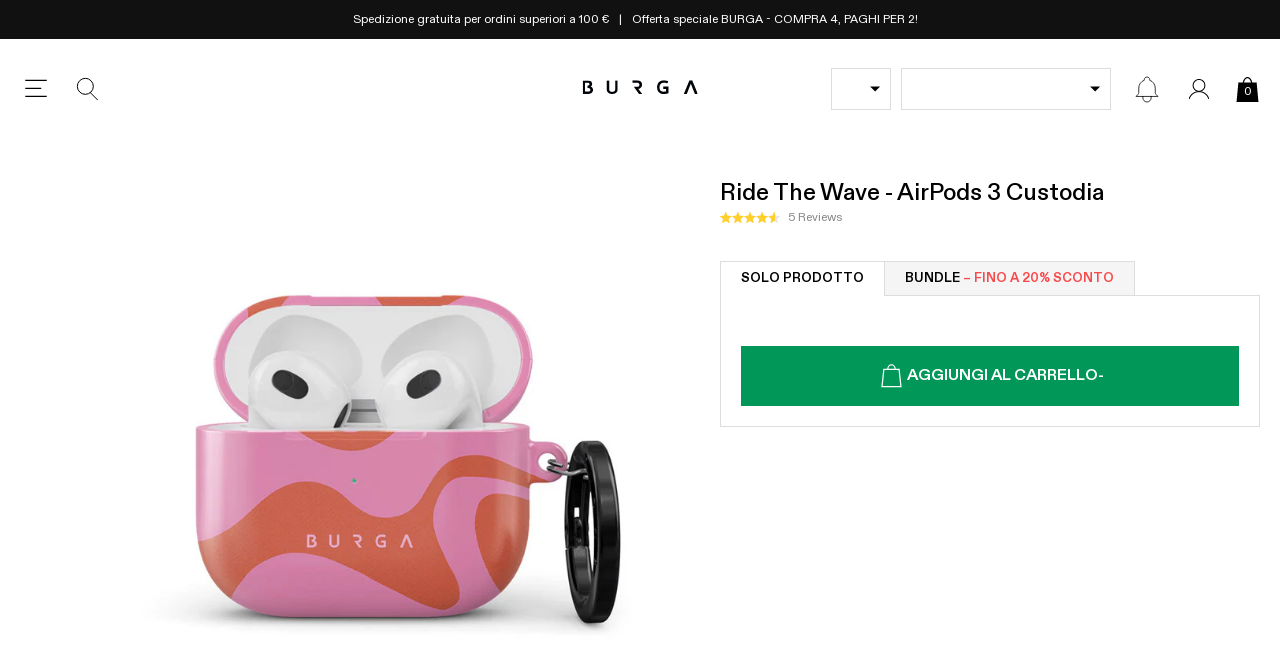

--- FILE ---
content_type: text/css
request_url: https://burga.it/cdn/shop/t/43/assets/stylesheets.product.css?v=59337486098462322811763126779
body_size: 2882
content:
.prod-form__multi-bundles{border:1px solid var(--grey);border-top:none;padding-left:var(--gutter-unit);padding-right:var(--gutter-unit);margin-bottom:var(--gutter-unit)}@media screen and (max-width:767px){.prod-form__multi-bundles{border:none}.prod-form__multi-bundles[data-content=product_form]{padding-left:0;padding-right:0;margin-bottom:0}}.prod-content--sticky{position:sticky;position:-webkit-sticky;transition:top .2s linear;overflow:hidden}.prod-main{display:grid;grid-template-columns:minmax(0,2fr) minmax(0,1fr);grid-template-rows:min-content;gap:0 var(--gutter-unit-m);width:100%;max-width:100%}.prod-main__form{grid-row:span 4}@media screen and (max-width:1280px){.prod-main{grid-template-columns:minmax(0,55fr) minmax(0,45fr)}}@media screen and (max-width:767px){.prod-content--sticky{position:relative;top:auto!important}.prod-main{grid-template-columns:minmax(0,1fr)}}.prod-sticky-atc{position:fixed;top:0;width:100%;background:#fff;transition:opacity .3s linear;z-index:105}.prod-sticky-atc:not(.prod-sticky-atc--is-visible){transform:translateY(-100%);opacity:0}.prod-stock__dot{border-radius:100%;margin-right:5px;content:"";width:4px;height:4px;display:inline-block;margin-top:-1px;vertical-align:middle}.prod-stock__text{display:inline-block;vertical-align:middle}.prod-compare-price{text-decoration:line-through;padding-right:5px;opacity:.7}.prod-compare-price:not([data-compare-at-price=true]){display:none}product-accordion-item:not([hidden]){display:block}.prod-accord__content--faq-mini-accordion{padding-left:15px;padding-right:15px}.prod-accord__content--faq-mini-accordion .prod-accord__title{padding-left:0;padding-right:22px}.prod-accord__content--faq-mini-accordion .prod-accord__title:not(.prod-accord__title--header-only):after{right:0}.prod-accord__title.prod-accord__title--active:not(.prod-accord__title--header-only):after{content:"-"}.prod-accord__title--link:after{display:none}.prod-accord__title--link svg{position:absolute;top:50%;transform:translateY(-50%);width:7px;height:auto;right:20px}.prod-accord__title--link svg *{fill:#979797}.prod-accord__title--design{background-image:url(//burga.it/cdn/shop/t/43/assets/icon.global.info.svg?v=2029071700650117531759494581)}.prod-accord__title--shipping{background-image:url(//burga.it/cdn/shop/t/43/assets/icon.global.shipping.svg?v=167093863410277886541759494583)}.prod-accord__title--reviews{background-image:url(//burga.it/cdn/shop/t/43/assets/icon.global.reviews.svg?v=8374493922424684741759494582)}.prod-accord__title--customize{background-image:url(//burga.it/cdn/shop/t/43/assets/icon.global.customize.svg?v=108972798519098822681759494580)}.wbsk-prod-icons__item img{width:100%;max-width:44px}.prod-feat-review{position:relative;padding:var(--gutter-unit)}.prod-feat-review:before{background-color:#fff;background-image:url(//burga.it/cdn/shop/t/43/assets/quote.svg?v=4164556708281554421759494582);background-repeat:no-repeat;background-position:center;background-size:20px;width:50px;height:30px;content:"";position:absolute;top:0;left:50%;transform:translate(-50%,-50%)}.prod-image-gallery .embla__slide{overflow:hidden;aspect-ratio:1}.prod-image-gallery__bullets{left:50%;bottom:auto;top:50%;right:auto;transform:translate(-50%,-50%)}.prod-design-thumb--active img{border-color:#3968a4}@media screen and (max-width:767px){.wbsk-prod-upsell{background-color:#f5f5f5;padding-top:15px;padding-bottom:15px}.wbsk-prod-upsell h2{text-align:center}}.zoom-toggle{position:absolute;bottom:var(--gutter-unit-s);left:var(--gutter-unit-s)}.zoom-toggle[disabled]{display:none}@media screen and (min-width:767px){.js-prod-image-gallery li .cstmzr-data-preview__mask,.js-prod-image-gallery li img{cursor:zoom-in}.js-prod-image-gallery li[zoomed]{position:relative}.js-prod-image-gallery li[zoomed] .cstmzr-data-preview__mask,.js-prod-image-gallery li[zoomed] img{cursor:zoom-out;position:absolute;top:50%;left:50%;transform-origin:center center}.zoom-toggle{display:none}}.recomatic-responsive-image{text-align:center}.recomatic-responsive-image img{width:100%}.prod-recomatic .brand{display:none}.prod-recomatic .recomatic-product a{border:1px solid #ddd;display:block}.prod-recomatic .recomatic-type,.prod-recomatic .recomatic-vendor-wrap{display:none}.prod-recomatic .recomatic-image-wrap{margin-bottom:20px}.prod-recomatic .recomatic-content-wrap{text-align:center}.prod-recomatic .recomatic-title{font-size:2rem;margin-bottom:10px;font-weight:500}.prod-recomatic .recomatic-price{font-weight:500;font-size:1.5rem;margin-bottom:20px}.prod-main-gallery--has-thumbs{padding-left:calc(var(--prod-main-gallery-thumb) + var(--gutter-unit-s))}.prod-main-gallery-thumbs{position:absolute;top:50%;left:0;width:calc(var(--prod-main-gallery-thumb) - var(--gutter-unit-s));height:calc(100% - 60px);transform:translateY(-50%);z-index:99}.prod-main-gallery-thumbs img{height:100%;width:auto;object-fit:cover}.prod-main-gallery-thumbs .active img{border:1px solid #5b5b5b}.prod-main-gallery-thumbs__control{position:absolute;width:30px;height:30px;left:50%;z-index:99;background-image:url(//burga.it/cdn/shop/t/43/assets/chevron-up-dark.svg?v=183904002504440538121759494580);background-size:auto 10px;background-position:center top;background-repeat:no-repeat;transform-origin:center;opacity:0;transition:opacity .2s linear}.prod-image-gallery:hover .prod-main-gallery-thumbs__control{opacity:1}.prod-main-gallery-thumbs__control--prev{top:0;transform:translate(-50%,-100%)}.prod-main-gallery-thumbs__control--next{bottom:0;transform:translate(-50%,100%) rotate(180deg)}@media screen and (max-width:1024px){.prod-main-gallery--has-thumbs{padding-left:0}}@media screen and (max-width:767px){.wbsk-prod-upsell{background-color:#f5f5f5;padding-top:15px;padding-bottom:15px}.wbsk-prod-upsell h2{text-align:center}.prod-col-swatch{width:calc(12.5% - var(--gutter-unit-xxs));margin-right:var(--gutter-unit-xxs);margin-bottom:var(--gutter-unit-xxs)}}.recomatic-price-wrap.recomatic-compare{color:#000!important}.product-usp-list__item{padding-top:var(--gutter-unit);padding-bottom:var(--gutter-unit);border-top:1px solid var(--grey)}.product-usp-list__item:last-of-type{border-bottom:1px solid var(--grey)}.product-usp-list__img{width:32px;height:32px}.product-usp-list__text{width:calc(100% - 32px);padding-left:var(--gutter-unit);line-height:1.2}@media screen and (max-width:767px){.product-usp-list__item:first-of-type{border-top:none}.product-usp-list__item:last-of-type{border-bottom:none}}.cstmzr-container{max-width:100%;width:892px}.cstmzr-images-wrap{position:relative}.cstmzr-images-wrap:after{position:absolute;left:0;width:100%;height:100%;background:#fff;content:"";background-size:50px;background-repeat:no-repeat;background-position:center;background-image:url(//burga.it/cdn/shop/t/43/assets/loading_spinner.svg?v=97894141419092676431759494587);display:none;z-index:10;top:0}.cstmzr-images-wrap.__image_loading:after{display:block}.cstmzr-canvas{position:fixed;width:736px;top:0;left:-9999999999px;z-index:-9999999;opacity:0}.cstmzr-pdp-toggle{background:#0097581a;color:#009758;min-height:60px}.cstmzr-pdp-toggle[hidden]{display:none}.cstmzr-pdp-toggle svg{width:16px;height:16px}.cstmzr-data-preview{position:absolute;width:100%;height:100%;left:0;top:0;z-index:2}.cstmzr-data-preview img{width:100%;display:block}.cstmzr-data-preview__mask{position:absolute;width:100%;height:100%;left:0;top:0}.cstmzr-controls{background-color:#eee}.cstmzr-controls input{@include resetInput;padding:10px;border:1px solid #ccc;background:#fff;font-size:1.6rem;text-transform:uppercase;@include placeholder{font-size:1.4rem;text-transform:none;}}.cstmzr-controls button{@include resetInput;border:1px solid #fff;background:#fff;color:#ccc;padding:10px 5px;font-size:1.1rem;text-transform:uppercase;letter-spacing:1px}.cstmzr-controls button svg{pointer-events:none;width:auto;height:15px}.cstmzr-controls button svg *{fill:#ccc}.cstmzr-controls button.__is-selected{color:#000;border-color:#000}.cstmzr-controls button.__is-selected svg *{fill:#000}.cstmzr__text-count{position:absolute;top:54%;right:var(--gutter-unit-s);transform:translateY(-50%)}@media screen and (max-width:1024px){.cstmzr-controls__atc{position:sticky;position:-webkit-sticky;bottom:0;left:0;width:100%;background:#fff}}.prod-design-thumb img{border:1px solid #fff;overflow:hidden;display:block;object-fit:cover}.prod-design-thumb--active img,.prod-design-thumb[data-active=true] img{border-color:#3968a4}.sticky-prod-price .prod-price[data-compare-at-price=true]{color:var(--red)}.prod-option-selector-price{display:inline-flex;flex-wrap:wrap;gap:3px;justify-content:center}product-design-selector:not([rendered=true]):after{content:"";display:block;width:22%;aspect-ratio:1}.pswp{--pswp-bg:#000;--pswp-placeholder-bg:#222;--pswp-root-z-index:100000;--pswp-preloader-color:rgba(79,79,79,.4);--pswp-preloader-color-secondary:rgba(255,255,255,.9);--pswp-icon-color:#fff;--pswp-icon-color-secondary:#4f4f4f;--pswp-icon-stroke-color:#4f4f4f;--pswp-icon-stroke-width:2px;--pswp-error-text-color:var(--pswp-icon-color)}.pswp{position:fixed;top:0;left:0;width:100%;height:100%;z-index:var(--pswp-root-z-index);display:none;touch-action:none;outline:0;opacity:.003;contain:layout style size;-webkit-tap-highlight-color:rgba(0,0,0,0)}.pswp:focus{outline:0}.pswp *{box-sizing:border-box}.pswp img{max-width:none}.pswp--open{display:block}.pswp,.pswp__bg{transform:translateZ(0);will-change:opacity}.pswp__bg{opacity:.005;background:var(--pswp-bg)}.pswp,.pswp__scroll-wrap{overflow:hidden}.pswp__scroll-wrap,.pswp__bg,.pswp__container,.pswp__item,.pswp__content,.pswp__img,.pswp__zoom-wrap{position:absolute;top:0;left:0;width:100%;height:100%}.pswp__img,.pswp__zoom-wrap{width:auto;height:auto}.pswp--click-to-zoom.pswp--zoom-allowed .pswp__img{cursor:-webkit-zoom-in;cursor:-moz-zoom-in;cursor:zoom-in}.pswp--click-to-zoom.pswp--zoomed-in .pswp__img{cursor:move;cursor:-webkit-grab;cursor:-moz-grab;cursor:grab}.pswp--click-to-zoom.pswp--zoomed-in .pswp__img:active{cursor:-webkit-grabbing;cursor:-moz-grabbing;cursor:grabbing}.pswp--no-mouse-drag.pswp--zoomed-in .pswp__img,.pswp--no-mouse-drag.pswp--zoomed-in .pswp__img:active,.pswp__img{cursor:-webkit-zoom-out;cursor:-moz-zoom-out;cursor:zoom-out}.pswp__container,.pswp__img,.pswp__button,.pswp__counter{-webkit-user-select:none;-moz-user-select:none;-ms-user-select:none;user-select:none}.pswp__item{z-index:1;overflow:hidden}.pswp__hidden{display:none!important}.pswp__content{pointer-events:none}.pswp__content>*{pointer-events:auto}.pswp__error-msg-container{display:grid}.pswp__error-msg{margin:auto;font-size:1em;line-height:1;color:var(--pswp-error-text-color)}.pswp .pswp__hide-on-close{opacity:.005;will-change:opacity;transition:opacity var(--pswp-transition-duration) cubic-bezier(.4,0,.22,1);z-index:10;pointer-events:none}.pswp--ui-visible .pswp__hide-on-close{opacity:1;pointer-events:auto}.pswp__button{position:relative;display:block;width:50px;height:60px;padding:0;margin:0;overflow:hidden;cursor:pointer;background:none;border:0;box-shadow:none;opacity:.85;-webkit-appearance:none;-webkit-touch-callout:none}.pswp__button:hover,.pswp__button:active,.pswp__button:focus{transition:none;padding:0;background:none;border:0;box-shadow:none;opacity:1}.pswp__button:disabled{opacity:.3;cursor:auto}.pswp__icn{fill:var(--pswp-icon-color);color:var(--pswp-icon-color-secondary)}.pswp__icn{position:absolute;top:14px;left:9px;width:32px;height:32px;overflow:hidden;pointer-events:none}.pswp__icn-shadow{stroke:var(--pswp-icon-stroke-color);stroke-width:var(--pswp-icon-stroke-width);fill:none}.pswp__icn:focus{outline:0}div.pswp__img--placeholder,.pswp__img--with-bg{background:var(--pswp-placeholder-bg)}.pswp__top-bar{position:absolute;left:0;top:0;width:100%;height:60px;display:flex;flex-direction:row;justify-content:flex-end;z-index:10;pointer-events:none!important}.pswp__top-bar>*{pointer-events:auto;will-change:opacity}.pswp__button--close{margin-right:6px}.pswp__button--arrow{position:absolute;width:75px;height:100px;top:50%;margin-top:-50px}.pswp__button--arrow:disabled{display:none;cursor:default}.pswp__button--arrow .pswp__icn{top:50%;margin-top:-30px;width:60px;height:60px;background:none;border-radius:0}.pswp--one-slide .pswp__button--arrow{display:none}.pswp--touch .pswp__button--arrow{visibility:hidden}.pswp--has_mouse .pswp__button--arrow{visibility:visible}.pswp__button--arrow--prev{right:auto;left:0}.pswp__button--arrow--next{right:0}.pswp__button--arrow--next .pswp__icn{left:auto;right:14px;transform:scaleX(-1)}.pswp__button--zoom{display:none}.pswp--zoom-allowed .pswp__button--zoom{display:block}.pswp--zoomed-in .pswp__zoom-icn-bar-v{display:none}.pswp__preloader{position:relative;overflow:hidden;width:50px;height:60px;margin-right:auto}.pswp__preloader .pswp__icn{opacity:0;transition:opacity .2s linear;animation:pswp-clockwise .6s linear infinite}.pswp__preloader--active .pswp__icn{opacity:.85}@keyframes pswp-clockwise{0%{transform:rotate(0)}to{transform:rotate(360deg)}}.pswp__counter{height:30px;margin-top:15px;margin-inline-start:20px;font-size:14px;line-height:30px;color:var(--pswp-icon-color);text-shadow:1px 1px 3px var(--pswp-icon-color-secondary);opacity:.85}.pswp--one-slide .pswp__counter{display:none}.oos_table{border:1px solid #eee}.oos_table__item{min-height:40px;background:#f7f7f7;padding:var(--gutter-unit-d2);border-bottom:1px solid #eee}.oos_table__item:last-child{background:#fff;border-bottom:none}.buyAllAb-xsell-mobile{display:none}.col-thumb-buy-all{position:absolute;top:5px;left:5px;width:20px;z-index:3;height:20px}.col-thumb-buy-all__input{position:absolute;top:0;left:0;width:100%;height:100%;opacity:0}.col-thumb-buy-all__proxy{width:100%;height:100%;border:1px solid var(--grey);display:block}.col-thumb-buy-all__input:checked~.col-thumb-buy-all__proxy{background-color:var(--green);background-image:url(//burga.it/cdn/shop/t/43/assets/checkbox-proxy--active-white.svg?v=134722292186087827851759494586);background-size:13px auto;background-repeat:no-repeat;background-position:center;border-color:var(--green)}.xsell-item{border:1px solid var(--grey)}.xsell-content-toggle{display:none;padding-right:calc(var(--gutter-unit-d2) + 9px);background-image:url(//burga.it/cdn/shop/t/43/assets/icon.chevron-down-dark.svg?v=170472082630340980391759494584);background-position:right center;background-size:9px auto;background-repeat:no-repeat;font-weight:500;text-decoration:underline}.global-cross-sell-feed--buyAllAb-open .xsell-content-toggle{background-image:url(//burga.it/cdn/shop/t/43/assets/icon.chevron-up-dark.svg?v=146663539354222820091759494585)}.xsell-content-toggle:after{content:attr(data-more)}.global-cross-sell-feed--buyAllAb-open .xsell-content-toggle:after{content:attr(data-less)}@media screen and (max-width:767px){.global-cross-sell-feed--buyAllAb{border:1px solid var(--grey);padding:var(--gutter-unit-x2) 0;background:#fff}.global-cross-sell-feed--buyAllAb[data-loading=true] .cwe-ios-fix-wrapper{height:auto}.global-cross-sell-feed--buyAllAb .embla__container{gap:var(--gutter-unit);flex-flow:column}.global-cross-sell-feed--buyAllAb .embla__scrollbar{display:none}.global-cross-sell-feed--buyAllAb .embla__container li:nth-child(n+5){display:none}.global-cross-sell-feed--buyAllAb-open .embla__container li:nth-child(n+5){display:block}.global-cross-sell-feed--buyAllAb .xsell-item{border:none}.xsell-item--buyAllAb{padding:0 var(--gutter-unit) 0 calc(20px + var(--gutter-unit-x2))}.col-thumb-buy-all{top:50%;left:var(--gutter-unit);transform:translateY(-50%)}.xsell-item--buyAllAb .col-thumb-content-wrapper{display:grid;width:100%;grid-template-columns:80px 1fr;grid-template-rows:auto;align-items:start;gap:0 var(--gutter-unit);border:none}.xsell-item--buyAllAb .col-thumb-img{grid-row:span 4}.xsell-item--buyAllAb .col-thumb-variant-details{flex-flow:row wrap;justify-content:space-between}.xsell-item--buyAllAb .col-thumb-variant-details .p-thumb-sub{width:auto;max-width:60%;font-weight:500}.xsell-item--buyAllAb .col-thumb-selectors{grid-column:2}.xsell-content-toggle{display:block}}
/*# sourceMappingURL=/cdn/shop/t/43/assets/stylesheets.product.css.map?v=59337486098462322811763126779 */
